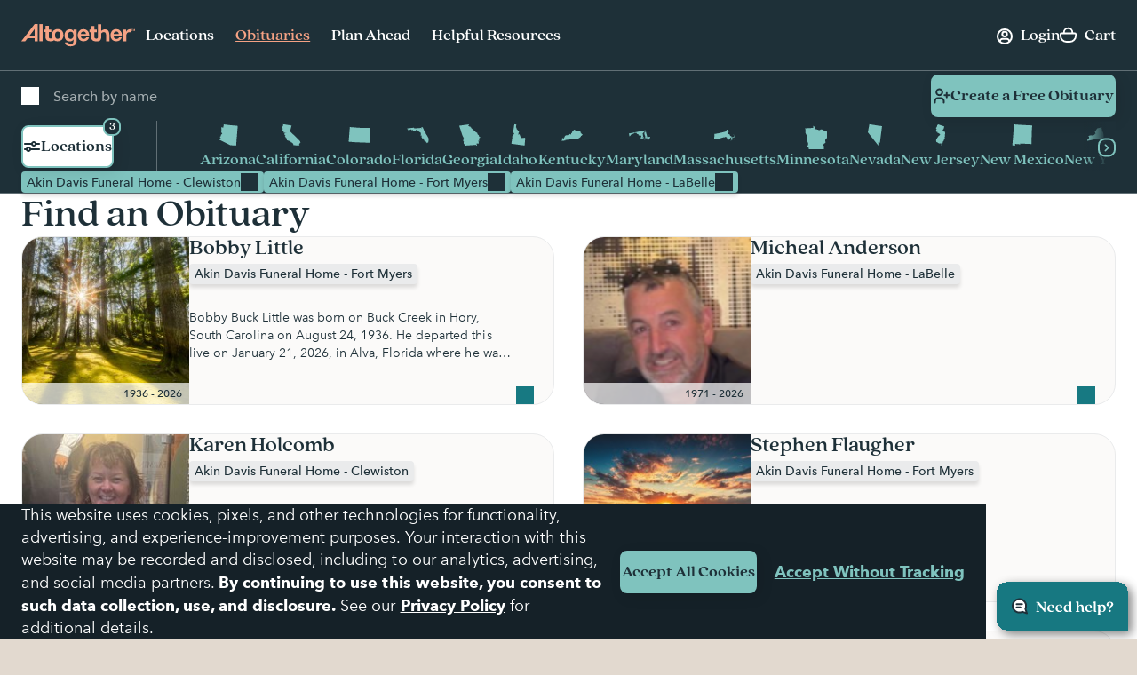

--- FILE ---
content_type: text/html; charset=utf-8
request_url: https://www.google.com/recaptcha/api2/anchor?ar=1&k=6LehRy4pAAAAAAfiQZpSFwEE85TC7rOBS8KZZI_j&co=aHR0cHM6Ly93d3cuYWx0b2dldGhlcmZ1bmVyYWwuY29tOjQ0Mw..&hl=en&v=PoyoqOPhxBO7pBk68S4YbpHZ&size=invisible&anchor-ms=20000&execute-ms=30000&cb=xj55eizcjqrd
body_size: 48488
content:
<!DOCTYPE HTML><html dir="ltr" lang="en"><head><meta http-equiv="Content-Type" content="text/html; charset=UTF-8">
<meta http-equiv="X-UA-Compatible" content="IE=edge">
<title>reCAPTCHA</title>
<style type="text/css">
/* cyrillic-ext */
@font-face {
  font-family: 'Roboto';
  font-style: normal;
  font-weight: 400;
  font-stretch: 100%;
  src: url(//fonts.gstatic.com/s/roboto/v48/KFO7CnqEu92Fr1ME7kSn66aGLdTylUAMa3GUBHMdazTgWw.woff2) format('woff2');
  unicode-range: U+0460-052F, U+1C80-1C8A, U+20B4, U+2DE0-2DFF, U+A640-A69F, U+FE2E-FE2F;
}
/* cyrillic */
@font-face {
  font-family: 'Roboto';
  font-style: normal;
  font-weight: 400;
  font-stretch: 100%;
  src: url(//fonts.gstatic.com/s/roboto/v48/KFO7CnqEu92Fr1ME7kSn66aGLdTylUAMa3iUBHMdazTgWw.woff2) format('woff2');
  unicode-range: U+0301, U+0400-045F, U+0490-0491, U+04B0-04B1, U+2116;
}
/* greek-ext */
@font-face {
  font-family: 'Roboto';
  font-style: normal;
  font-weight: 400;
  font-stretch: 100%;
  src: url(//fonts.gstatic.com/s/roboto/v48/KFO7CnqEu92Fr1ME7kSn66aGLdTylUAMa3CUBHMdazTgWw.woff2) format('woff2');
  unicode-range: U+1F00-1FFF;
}
/* greek */
@font-face {
  font-family: 'Roboto';
  font-style: normal;
  font-weight: 400;
  font-stretch: 100%;
  src: url(//fonts.gstatic.com/s/roboto/v48/KFO7CnqEu92Fr1ME7kSn66aGLdTylUAMa3-UBHMdazTgWw.woff2) format('woff2');
  unicode-range: U+0370-0377, U+037A-037F, U+0384-038A, U+038C, U+038E-03A1, U+03A3-03FF;
}
/* math */
@font-face {
  font-family: 'Roboto';
  font-style: normal;
  font-weight: 400;
  font-stretch: 100%;
  src: url(//fonts.gstatic.com/s/roboto/v48/KFO7CnqEu92Fr1ME7kSn66aGLdTylUAMawCUBHMdazTgWw.woff2) format('woff2');
  unicode-range: U+0302-0303, U+0305, U+0307-0308, U+0310, U+0312, U+0315, U+031A, U+0326-0327, U+032C, U+032F-0330, U+0332-0333, U+0338, U+033A, U+0346, U+034D, U+0391-03A1, U+03A3-03A9, U+03B1-03C9, U+03D1, U+03D5-03D6, U+03F0-03F1, U+03F4-03F5, U+2016-2017, U+2034-2038, U+203C, U+2040, U+2043, U+2047, U+2050, U+2057, U+205F, U+2070-2071, U+2074-208E, U+2090-209C, U+20D0-20DC, U+20E1, U+20E5-20EF, U+2100-2112, U+2114-2115, U+2117-2121, U+2123-214F, U+2190, U+2192, U+2194-21AE, U+21B0-21E5, U+21F1-21F2, U+21F4-2211, U+2213-2214, U+2216-22FF, U+2308-230B, U+2310, U+2319, U+231C-2321, U+2336-237A, U+237C, U+2395, U+239B-23B7, U+23D0, U+23DC-23E1, U+2474-2475, U+25AF, U+25B3, U+25B7, U+25BD, U+25C1, U+25CA, U+25CC, U+25FB, U+266D-266F, U+27C0-27FF, U+2900-2AFF, U+2B0E-2B11, U+2B30-2B4C, U+2BFE, U+3030, U+FF5B, U+FF5D, U+1D400-1D7FF, U+1EE00-1EEFF;
}
/* symbols */
@font-face {
  font-family: 'Roboto';
  font-style: normal;
  font-weight: 400;
  font-stretch: 100%;
  src: url(//fonts.gstatic.com/s/roboto/v48/KFO7CnqEu92Fr1ME7kSn66aGLdTylUAMaxKUBHMdazTgWw.woff2) format('woff2');
  unicode-range: U+0001-000C, U+000E-001F, U+007F-009F, U+20DD-20E0, U+20E2-20E4, U+2150-218F, U+2190, U+2192, U+2194-2199, U+21AF, U+21E6-21F0, U+21F3, U+2218-2219, U+2299, U+22C4-22C6, U+2300-243F, U+2440-244A, U+2460-24FF, U+25A0-27BF, U+2800-28FF, U+2921-2922, U+2981, U+29BF, U+29EB, U+2B00-2BFF, U+4DC0-4DFF, U+FFF9-FFFB, U+10140-1018E, U+10190-1019C, U+101A0, U+101D0-101FD, U+102E0-102FB, U+10E60-10E7E, U+1D2C0-1D2D3, U+1D2E0-1D37F, U+1F000-1F0FF, U+1F100-1F1AD, U+1F1E6-1F1FF, U+1F30D-1F30F, U+1F315, U+1F31C, U+1F31E, U+1F320-1F32C, U+1F336, U+1F378, U+1F37D, U+1F382, U+1F393-1F39F, U+1F3A7-1F3A8, U+1F3AC-1F3AF, U+1F3C2, U+1F3C4-1F3C6, U+1F3CA-1F3CE, U+1F3D4-1F3E0, U+1F3ED, U+1F3F1-1F3F3, U+1F3F5-1F3F7, U+1F408, U+1F415, U+1F41F, U+1F426, U+1F43F, U+1F441-1F442, U+1F444, U+1F446-1F449, U+1F44C-1F44E, U+1F453, U+1F46A, U+1F47D, U+1F4A3, U+1F4B0, U+1F4B3, U+1F4B9, U+1F4BB, U+1F4BF, U+1F4C8-1F4CB, U+1F4D6, U+1F4DA, U+1F4DF, U+1F4E3-1F4E6, U+1F4EA-1F4ED, U+1F4F7, U+1F4F9-1F4FB, U+1F4FD-1F4FE, U+1F503, U+1F507-1F50B, U+1F50D, U+1F512-1F513, U+1F53E-1F54A, U+1F54F-1F5FA, U+1F610, U+1F650-1F67F, U+1F687, U+1F68D, U+1F691, U+1F694, U+1F698, U+1F6AD, U+1F6B2, U+1F6B9-1F6BA, U+1F6BC, U+1F6C6-1F6CF, U+1F6D3-1F6D7, U+1F6E0-1F6EA, U+1F6F0-1F6F3, U+1F6F7-1F6FC, U+1F700-1F7FF, U+1F800-1F80B, U+1F810-1F847, U+1F850-1F859, U+1F860-1F887, U+1F890-1F8AD, U+1F8B0-1F8BB, U+1F8C0-1F8C1, U+1F900-1F90B, U+1F93B, U+1F946, U+1F984, U+1F996, U+1F9E9, U+1FA00-1FA6F, U+1FA70-1FA7C, U+1FA80-1FA89, U+1FA8F-1FAC6, U+1FACE-1FADC, U+1FADF-1FAE9, U+1FAF0-1FAF8, U+1FB00-1FBFF;
}
/* vietnamese */
@font-face {
  font-family: 'Roboto';
  font-style: normal;
  font-weight: 400;
  font-stretch: 100%;
  src: url(//fonts.gstatic.com/s/roboto/v48/KFO7CnqEu92Fr1ME7kSn66aGLdTylUAMa3OUBHMdazTgWw.woff2) format('woff2');
  unicode-range: U+0102-0103, U+0110-0111, U+0128-0129, U+0168-0169, U+01A0-01A1, U+01AF-01B0, U+0300-0301, U+0303-0304, U+0308-0309, U+0323, U+0329, U+1EA0-1EF9, U+20AB;
}
/* latin-ext */
@font-face {
  font-family: 'Roboto';
  font-style: normal;
  font-weight: 400;
  font-stretch: 100%;
  src: url(//fonts.gstatic.com/s/roboto/v48/KFO7CnqEu92Fr1ME7kSn66aGLdTylUAMa3KUBHMdazTgWw.woff2) format('woff2');
  unicode-range: U+0100-02BA, U+02BD-02C5, U+02C7-02CC, U+02CE-02D7, U+02DD-02FF, U+0304, U+0308, U+0329, U+1D00-1DBF, U+1E00-1E9F, U+1EF2-1EFF, U+2020, U+20A0-20AB, U+20AD-20C0, U+2113, U+2C60-2C7F, U+A720-A7FF;
}
/* latin */
@font-face {
  font-family: 'Roboto';
  font-style: normal;
  font-weight: 400;
  font-stretch: 100%;
  src: url(//fonts.gstatic.com/s/roboto/v48/KFO7CnqEu92Fr1ME7kSn66aGLdTylUAMa3yUBHMdazQ.woff2) format('woff2');
  unicode-range: U+0000-00FF, U+0131, U+0152-0153, U+02BB-02BC, U+02C6, U+02DA, U+02DC, U+0304, U+0308, U+0329, U+2000-206F, U+20AC, U+2122, U+2191, U+2193, U+2212, U+2215, U+FEFF, U+FFFD;
}
/* cyrillic-ext */
@font-face {
  font-family: 'Roboto';
  font-style: normal;
  font-weight: 500;
  font-stretch: 100%;
  src: url(//fonts.gstatic.com/s/roboto/v48/KFO7CnqEu92Fr1ME7kSn66aGLdTylUAMa3GUBHMdazTgWw.woff2) format('woff2');
  unicode-range: U+0460-052F, U+1C80-1C8A, U+20B4, U+2DE0-2DFF, U+A640-A69F, U+FE2E-FE2F;
}
/* cyrillic */
@font-face {
  font-family: 'Roboto';
  font-style: normal;
  font-weight: 500;
  font-stretch: 100%;
  src: url(//fonts.gstatic.com/s/roboto/v48/KFO7CnqEu92Fr1ME7kSn66aGLdTylUAMa3iUBHMdazTgWw.woff2) format('woff2');
  unicode-range: U+0301, U+0400-045F, U+0490-0491, U+04B0-04B1, U+2116;
}
/* greek-ext */
@font-face {
  font-family: 'Roboto';
  font-style: normal;
  font-weight: 500;
  font-stretch: 100%;
  src: url(//fonts.gstatic.com/s/roboto/v48/KFO7CnqEu92Fr1ME7kSn66aGLdTylUAMa3CUBHMdazTgWw.woff2) format('woff2');
  unicode-range: U+1F00-1FFF;
}
/* greek */
@font-face {
  font-family: 'Roboto';
  font-style: normal;
  font-weight: 500;
  font-stretch: 100%;
  src: url(//fonts.gstatic.com/s/roboto/v48/KFO7CnqEu92Fr1ME7kSn66aGLdTylUAMa3-UBHMdazTgWw.woff2) format('woff2');
  unicode-range: U+0370-0377, U+037A-037F, U+0384-038A, U+038C, U+038E-03A1, U+03A3-03FF;
}
/* math */
@font-face {
  font-family: 'Roboto';
  font-style: normal;
  font-weight: 500;
  font-stretch: 100%;
  src: url(//fonts.gstatic.com/s/roboto/v48/KFO7CnqEu92Fr1ME7kSn66aGLdTylUAMawCUBHMdazTgWw.woff2) format('woff2');
  unicode-range: U+0302-0303, U+0305, U+0307-0308, U+0310, U+0312, U+0315, U+031A, U+0326-0327, U+032C, U+032F-0330, U+0332-0333, U+0338, U+033A, U+0346, U+034D, U+0391-03A1, U+03A3-03A9, U+03B1-03C9, U+03D1, U+03D5-03D6, U+03F0-03F1, U+03F4-03F5, U+2016-2017, U+2034-2038, U+203C, U+2040, U+2043, U+2047, U+2050, U+2057, U+205F, U+2070-2071, U+2074-208E, U+2090-209C, U+20D0-20DC, U+20E1, U+20E5-20EF, U+2100-2112, U+2114-2115, U+2117-2121, U+2123-214F, U+2190, U+2192, U+2194-21AE, U+21B0-21E5, U+21F1-21F2, U+21F4-2211, U+2213-2214, U+2216-22FF, U+2308-230B, U+2310, U+2319, U+231C-2321, U+2336-237A, U+237C, U+2395, U+239B-23B7, U+23D0, U+23DC-23E1, U+2474-2475, U+25AF, U+25B3, U+25B7, U+25BD, U+25C1, U+25CA, U+25CC, U+25FB, U+266D-266F, U+27C0-27FF, U+2900-2AFF, U+2B0E-2B11, U+2B30-2B4C, U+2BFE, U+3030, U+FF5B, U+FF5D, U+1D400-1D7FF, U+1EE00-1EEFF;
}
/* symbols */
@font-face {
  font-family: 'Roboto';
  font-style: normal;
  font-weight: 500;
  font-stretch: 100%;
  src: url(//fonts.gstatic.com/s/roboto/v48/KFO7CnqEu92Fr1ME7kSn66aGLdTylUAMaxKUBHMdazTgWw.woff2) format('woff2');
  unicode-range: U+0001-000C, U+000E-001F, U+007F-009F, U+20DD-20E0, U+20E2-20E4, U+2150-218F, U+2190, U+2192, U+2194-2199, U+21AF, U+21E6-21F0, U+21F3, U+2218-2219, U+2299, U+22C4-22C6, U+2300-243F, U+2440-244A, U+2460-24FF, U+25A0-27BF, U+2800-28FF, U+2921-2922, U+2981, U+29BF, U+29EB, U+2B00-2BFF, U+4DC0-4DFF, U+FFF9-FFFB, U+10140-1018E, U+10190-1019C, U+101A0, U+101D0-101FD, U+102E0-102FB, U+10E60-10E7E, U+1D2C0-1D2D3, U+1D2E0-1D37F, U+1F000-1F0FF, U+1F100-1F1AD, U+1F1E6-1F1FF, U+1F30D-1F30F, U+1F315, U+1F31C, U+1F31E, U+1F320-1F32C, U+1F336, U+1F378, U+1F37D, U+1F382, U+1F393-1F39F, U+1F3A7-1F3A8, U+1F3AC-1F3AF, U+1F3C2, U+1F3C4-1F3C6, U+1F3CA-1F3CE, U+1F3D4-1F3E0, U+1F3ED, U+1F3F1-1F3F3, U+1F3F5-1F3F7, U+1F408, U+1F415, U+1F41F, U+1F426, U+1F43F, U+1F441-1F442, U+1F444, U+1F446-1F449, U+1F44C-1F44E, U+1F453, U+1F46A, U+1F47D, U+1F4A3, U+1F4B0, U+1F4B3, U+1F4B9, U+1F4BB, U+1F4BF, U+1F4C8-1F4CB, U+1F4D6, U+1F4DA, U+1F4DF, U+1F4E3-1F4E6, U+1F4EA-1F4ED, U+1F4F7, U+1F4F9-1F4FB, U+1F4FD-1F4FE, U+1F503, U+1F507-1F50B, U+1F50D, U+1F512-1F513, U+1F53E-1F54A, U+1F54F-1F5FA, U+1F610, U+1F650-1F67F, U+1F687, U+1F68D, U+1F691, U+1F694, U+1F698, U+1F6AD, U+1F6B2, U+1F6B9-1F6BA, U+1F6BC, U+1F6C6-1F6CF, U+1F6D3-1F6D7, U+1F6E0-1F6EA, U+1F6F0-1F6F3, U+1F6F7-1F6FC, U+1F700-1F7FF, U+1F800-1F80B, U+1F810-1F847, U+1F850-1F859, U+1F860-1F887, U+1F890-1F8AD, U+1F8B0-1F8BB, U+1F8C0-1F8C1, U+1F900-1F90B, U+1F93B, U+1F946, U+1F984, U+1F996, U+1F9E9, U+1FA00-1FA6F, U+1FA70-1FA7C, U+1FA80-1FA89, U+1FA8F-1FAC6, U+1FACE-1FADC, U+1FADF-1FAE9, U+1FAF0-1FAF8, U+1FB00-1FBFF;
}
/* vietnamese */
@font-face {
  font-family: 'Roboto';
  font-style: normal;
  font-weight: 500;
  font-stretch: 100%;
  src: url(//fonts.gstatic.com/s/roboto/v48/KFO7CnqEu92Fr1ME7kSn66aGLdTylUAMa3OUBHMdazTgWw.woff2) format('woff2');
  unicode-range: U+0102-0103, U+0110-0111, U+0128-0129, U+0168-0169, U+01A0-01A1, U+01AF-01B0, U+0300-0301, U+0303-0304, U+0308-0309, U+0323, U+0329, U+1EA0-1EF9, U+20AB;
}
/* latin-ext */
@font-face {
  font-family: 'Roboto';
  font-style: normal;
  font-weight: 500;
  font-stretch: 100%;
  src: url(//fonts.gstatic.com/s/roboto/v48/KFO7CnqEu92Fr1ME7kSn66aGLdTylUAMa3KUBHMdazTgWw.woff2) format('woff2');
  unicode-range: U+0100-02BA, U+02BD-02C5, U+02C7-02CC, U+02CE-02D7, U+02DD-02FF, U+0304, U+0308, U+0329, U+1D00-1DBF, U+1E00-1E9F, U+1EF2-1EFF, U+2020, U+20A0-20AB, U+20AD-20C0, U+2113, U+2C60-2C7F, U+A720-A7FF;
}
/* latin */
@font-face {
  font-family: 'Roboto';
  font-style: normal;
  font-weight: 500;
  font-stretch: 100%;
  src: url(//fonts.gstatic.com/s/roboto/v48/KFO7CnqEu92Fr1ME7kSn66aGLdTylUAMa3yUBHMdazQ.woff2) format('woff2');
  unicode-range: U+0000-00FF, U+0131, U+0152-0153, U+02BB-02BC, U+02C6, U+02DA, U+02DC, U+0304, U+0308, U+0329, U+2000-206F, U+20AC, U+2122, U+2191, U+2193, U+2212, U+2215, U+FEFF, U+FFFD;
}
/* cyrillic-ext */
@font-face {
  font-family: 'Roboto';
  font-style: normal;
  font-weight: 900;
  font-stretch: 100%;
  src: url(//fonts.gstatic.com/s/roboto/v48/KFO7CnqEu92Fr1ME7kSn66aGLdTylUAMa3GUBHMdazTgWw.woff2) format('woff2');
  unicode-range: U+0460-052F, U+1C80-1C8A, U+20B4, U+2DE0-2DFF, U+A640-A69F, U+FE2E-FE2F;
}
/* cyrillic */
@font-face {
  font-family: 'Roboto';
  font-style: normal;
  font-weight: 900;
  font-stretch: 100%;
  src: url(//fonts.gstatic.com/s/roboto/v48/KFO7CnqEu92Fr1ME7kSn66aGLdTylUAMa3iUBHMdazTgWw.woff2) format('woff2');
  unicode-range: U+0301, U+0400-045F, U+0490-0491, U+04B0-04B1, U+2116;
}
/* greek-ext */
@font-face {
  font-family: 'Roboto';
  font-style: normal;
  font-weight: 900;
  font-stretch: 100%;
  src: url(//fonts.gstatic.com/s/roboto/v48/KFO7CnqEu92Fr1ME7kSn66aGLdTylUAMa3CUBHMdazTgWw.woff2) format('woff2');
  unicode-range: U+1F00-1FFF;
}
/* greek */
@font-face {
  font-family: 'Roboto';
  font-style: normal;
  font-weight: 900;
  font-stretch: 100%;
  src: url(//fonts.gstatic.com/s/roboto/v48/KFO7CnqEu92Fr1ME7kSn66aGLdTylUAMa3-UBHMdazTgWw.woff2) format('woff2');
  unicode-range: U+0370-0377, U+037A-037F, U+0384-038A, U+038C, U+038E-03A1, U+03A3-03FF;
}
/* math */
@font-face {
  font-family: 'Roboto';
  font-style: normal;
  font-weight: 900;
  font-stretch: 100%;
  src: url(//fonts.gstatic.com/s/roboto/v48/KFO7CnqEu92Fr1ME7kSn66aGLdTylUAMawCUBHMdazTgWw.woff2) format('woff2');
  unicode-range: U+0302-0303, U+0305, U+0307-0308, U+0310, U+0312, U+0315, U+031A, U+0326-0327, U+032C, U+032F-0330, U+0332-0333, U+0338, U+033A, U+0346, U+034D, U+0391-03A1, U+03A3-03A9, U+03B1-03C9, U+03D1, U+03D5-03D6, U+03F0-03F1, U+03F4-03F5, U+2016-2017, U+2034-2038, U+203C, U+2040, U+2043, U+2047, U+2050, U+2057, U+205F, U+2070-2071, U+2074-208E, U+2090-209C, U+20D0-20DC, U+20E1, U+20E5-20EF, U+2100-2112, U+2114-2115, U+2117-2121, U+2123-214F, U+2190, U+2192, U+2194-21AE, U+21B0-21E5, U+21F1-21F2, U+21F4-2211, U+2213-2214, U+2216-22FF, U+2308-230B, U+2310, U+2319, U+231C-2321, U+2336-237A, U+237C, U+2395, U+239B-23B7, U+23D0, U+23DC-23E1, U+2474-2475, U+25AF, U+25B3, U+25B7, U+25BD, U+25C1, U+25CA, U+25CC, U+25FB, U+266D-266F, U+27C0-27FF, U+2900-2AFF, U+2B0E-2B11, U+2B30-2B4C, U+2BFE, U+3030, U+FF5B, U+FF5D, U+1D400-1D7FF, U+1EE00-1EEFF;
}
/* symbols */
@font-face {
  font-family: 'Roboto';
  font-style: normal;
  font-weight: 900;
  font-stretch: 100%;
  src: url(//fonts.gstatic.com/s/roboto/v48/KFO7CnqEu92Fr1ME7kSn66aGLdTylUAMaxKUBHMdazTgWw.woff2) format('woff2');
  unicode-range: U+0001-000C, U+000E-001F, U+007F-009F, U+20DD-20E0, U+20E2-20E4, U+2150-218F, U+2190, U+2192, U+2194-2199, U+21AF, U+21E6-21F0, U+21F3, U+2218-2219, U+2299, U+22C4-22C6, U+2300-243F, U+2440-244A, U+2460-24FF, U+25A0-27BF, U+2800-28FF, U+2921-2922, U+2981, U+29BF, U+29EB, U+2B00-2BFF, U+4DC0-4DFF, U+FFF9-FFFB, U+10140-1018E, U+10190-1019C, U+101A0, U+101D0-101FD, U+102E0-102FB, U+10E60-10E7E, U+1D2C0-1D2D3, U+1D2E0-1D37F, U+1F000-1F0FF, U+1F100-1F1AD, U+1F1E6-1F1FF, U+1F30D-1F30F, U+1F315, U+1F31C, U+1F31E, U+1F320-1F32C, U+1F336, U+1F378, U+1F37D, U+1F382, U+1F393-1F39F, U+1F3A7-1F3A8, U+1F3AC-1F3AF, U+1F3C2, U+1F3C4-1F3C6, U+1F3CA-1F3CE, U+1F3D4-1F3E0, U+1F3ED, U+1F3F1-1F3F3, U+1F3F5-1F3F7, U+1F408, U+1F415, U+1F41F, U+1F426, U+1F43F, U+1F441-1F442, U+1F444, U+1F446-1F449, U+1F44C-1F44E, U+1F453, U+1F46A, U+1F47D, U+1F4A3, U+1F4B0, U+1F4B3, U+1F4B9, U+1F4BB, U+1F4BF, U+1F4C8-1F4CB, U+1F4D6, U+1F4DA, U+1F4DF, U+1F4E3-1F4E6, U+1F4EA-1F4ED, U+1F4F7, U+1F4F9-1F4FB, U+1F4FD-1F4FE, U+1F503, U+1F507-1F50B, U+1F50D, U+1F512-1F513, U+1F53E-1F54A, U+1F54F-1F5FA, U+1F610, U+1F650-1F67F, U+1F687, U+1F68D, U+1F691, U+1F694, U+1F698, U+1F6AD, U+1F6B2, U+1F6B9-1F6BA, U+1F6BC, U+1F6C6-1F6CF, U+1F6D3-1F6D7, U+1F6E0-1F6EA, U+1F6F0-1F6F3, U+1F6F7-1F6FC, U+1F700-1F7FF, U+1F800-1F80B, U+1F810-1F847, U+1F850-1F859, U+1F860-1F887, U+1F890-1F8AD, U+1F8B0-1F8BB, U+1F8C0-1F8C1, U+1F900-1F90B, U+1F93B, U+1F946, U+1F984, U+1F996, U+1F9E9, U+1FA00-1FA6F, U+1FA70-1FA7C, U+1FA80-1FA89, U+1FA8F-1FAC6, U+1FACE-1FADC, U+1FADF-1FAE9, U+1FAF0-1FAF8, U+1FB00-1FBFF;
}
/* vietnamese */
@font-face {
  font-family: 'Roboto';
  font-style: normal;
  font-weight: 900;
  font-stretch: 100%;
  src: url(//fonts.gstatic.com/s/roboto/v48/KFO7CnqEu92Fr1ME7kSn66aGLdTylUAMa3OUBHMdazTgWw.woff2) format('woff2');
  unicode-range: U+0102-0103, U+0110-0111, U+0128-0129, U+0168-0169, U+01A0-01A1, U+01AF-01B0, U+0300-0301, U+0303-0304, U+0308-0309, U+0323, U+0329, U+1EA0-1EF9, U+20AB;
}
/* latin-ext */
@font-face {
  font-family: 'Roboto';
  font-style: normal;
  font-weight: 900;
  font-stretch: 100%;
  src: url(//fonts.gstatic.com/s/roboto/v48/KFO7CnqEu92Fr1ME7kSn66aGLdTylUAMa3KUBHMdazTgWw.woff2) format('woff2');
  unicode-range: U+0100-02BA, U+02BD-02C5, U+02C7-02CC, U+02CE-02D7, U+02DD-02FF, U+0304, U+0308, U+0329, U+1D00-1DBF, U+1E00-1E9F, U+1EF2-1EFF, U+2020, U+20A0-20AB, U+20AD-20C0, U+2113, U+2C60-2C7F, U+A720-A7FF;
}
/* latin */
@font-face {
  font-family: 'Roboto';
  font-style: normal;
  font-weight: 900;
  font-stretch: 100%;
  src: url(//fonts.gstatic.com/s/roboto/v48/KFO7CnqEu92Fr1ME7kSn66aGLdTylUAMa3yUBHMdazQ.woff2) format('woff2');
  unicode-range: U+0000-00FF, U+0131, U+0152-0153, U+02BB-02BC, U+02C6, U+02DA, U+02DC, U+0304, U+0308, U+0329, U+2000-206F, U+20AC, U+2122, U+2191, U+2193, U+2212, U+2215, U+FEFF, U+FFFD;
}

</style>
<link rel="stylesheet" type="text/css" href="https://www.gstatic.com/recaptcha/releases/PoyoqOPhxBO7pBk68S4YbpHZ/styles__ltr.css">
<script nonce="wmdWbsKs7tBZpiv9RtSgUg" type="text/javascript">window['__recaptcha_api'] = 'https://www.google.com/recaptcha/api2/';</script>
<script type="text/javascript" src="https://www.gstatic.com/recaptcha/releases/PoyoqOPhxBO7pBk68S4YbpHZ/recaptcha__en.js" nonce="wmdWbsKs7tBZpiv9RtSgUg">
      
    </script></head>
<body><div id="rc-anchor-alert" class="rc-anchor-alert"></div>
<input type="hidden" id="recaptcha-token" value="[base64]">
<script type="text/javascript" nonce="wmdWbsKs7tBZpiv9RtSgUg">
      recaptcha.anchor.Main.init("[\x22ainput\x22,[\x22bgdata\x22,\x22\x22,\[base64]/[base64]/[base64]/bmV3IHJbeF0oY1swXSk6RT09Mj9uZXcgclt4XShjWzBdLGNbMV0pOkU9PTM/bmV3IHJbeF0oY1swXSxjWzFdLGNbMl0pOkU9PTQ/[base64]/[base64]/[base64]/[base64]/[base64]/[base64]/[base64]/[base64]\x22,\[base64]\\u003d\\u003d\x22,\x22QTLCnwTCicK1WVIKw6ZJwqp/CcOWJHVGw4HDm8Kmw4osw5vDsVXDvsOjGgQlWzgDw4ozVsKpw7rDmiYpw6DCqwEwZjPDlsOvw7TCrMOVwpYOwqHDsSlPwojCrcOoCMKvwr8TwoDDjiHDt8OWNi9/BsKFwpYWVmMjw6QcNWkODsOuI8ORw4HDk8OjCgwzGA0pKsKhw7lewqBDHivCnzAqw5nDuUgww7oXw47CslwUWWvCmMOQw41EL8O4wr7Dg2jDhMObwo/[base64]/DnyA8U8KYM2bClGxsDwUiwoh6T2YYTcKcEU1ZQWBOYG1hcho/J8OPAgVowpfDvlrDiMKTw68Aw7bDugPDqHBLZsKew6zCs1wVNcKELmfCqMO/[base64]/[base64]/[base64]/P8KNw4TCvTLDlMOBw6sqD8OFF3vDlGx7woAjY8OFKAJudMKJw7RcTX7CpGnDkF/Ctg7Ci2x5wqYTw5nCniLCjgIhwrFtwp/CnRfDvMO1dgfCgU/CscOUwqbDosK6AWDDqMKJw4Etw5jDh8KJw4vCrBhpLncsw7BPw6wOIh7CqjkOw6vCt8KvEDceJsKZwrzCjCE0wrghRsOqwoswQXTCt37DhcOAVsKDUEAXJ8KwwqAow5jCugZ1EXEaAX96wqrDqU5iw6UzwqFneFnCtMO3wo/CtyA0SsK3N8KDwoApe1VFwrJTNcK4YMO3SXRVMxXDk8KzwrvCtcKfeMOcw4nCqDRnwp3DuMKLYMK0wpxtwpvDoy4FwpDCrcONDcOhFMOPwpzCl8OaFsKxwpUHwrfCtMOUQQVFwq/[base64]/wprCqX/[base64]/[base64]/CrUNSd8KPw5ovM2/CqDQXUsOIw5zDuEwiwofDt8KMNj/CrV/CtMKDVcOJPEbCmcKXQAEiHDILXHECwovCqjfDnxRNwqXDsQ7DmhchGsKUwqDCh3fDomRQw5fDucOyYQnCscKmIMOzeFdnMA/DqlNewq85wpDDoy/DiQcowrnDvcKMYsOaM8Kuw4TDucKFw6A0KsOSLMK1AEjCtELDqGstFgvCgsOmw4cMdHE4w43CundyU33CnHMxAcK3cHtxw7HCojHCs3cdw4JPw65IDQ7Ci8KVPF1WEH8NwqHDoRFWw4zDpsOjfA/CmcKgw4nDlHXDsmnCtsKawprDg8ONw5w8a8KiwrfCvUTCoHvCjX/[base64]/Dk8OJw5IDw6l0IGHCs8OLdcOPwrgtJ8Kvw6dzbi7DosOIfsO4XsK3fRXChVDCgBvDqUDCtMK9J8OiLcOMCAHDuznCuhXDj8OcwrbCl8KTw6YuesOiw6wZPQHDqVHCtWvClWXDnQs3L2bDjsOXw7/CvcKSwofCu2VfYEnCpFJWesK4w47Cj8Kuw5jCowDDtAkBVUxWKGg4R1fDgxHCjMKHwoDDl8KfBsOMw6jDgsO+Y3/DsmrDkmzDucOMPsOdwqTDucK/w7LDgMOiACdvwp5Pw5/DvVt/wrTCq8OPwpA+w6kUw4DCvMOHfXrCrHzDn8KEwrFsw49LfMKBw5XDjEnDlcOYwqPDvcOEdzLDi8O4w4bDiifCkMKQcUDCrnhcw6/CoMKJw4YhWMOdwrbCqDhFw7Vgw7LCmMOCYcO9KC/Cr8OfeH3DqkQUwp3CkUQVwrBLw7UoYVXDrmpiw6ZUwqYVwoonwph6wq1JDVTDkxLCmcKCw6PCsMKCw54cw6VPwqISwovCncOYHxxPw6tswpouw7XDkTLDl8ONdcKnKlnCtV5EXcOpZFh+fsKNwpjCpx/[base64]/JsKsYMKRwoJDZ8OpbMOIAcOcMMOWcMOPwobCvh5Nwr5xL8KdcHIJHMKLwp3DhAvCuDRlw73CsWPCusKfworDlzXCtsONw5/DpsKMbMKESSvCocONDsKCABJ4e2xrdgfCuEp4w5DColzDiW/CuMOPB8O6ckRfCG7DiMORwo8iBHrCssO6wrDDhMKrw68JCcKfwoxlZsKmEsO8VsOnw6PDtsKVAHrCrSZ/E1gpw4Mga8OtXA13UcOqwoHCo8OQwoR9GMOOw7vDtzMBwrHDu8Okw7jDicKHwrcww57CtFbDpynDq8OJwpjCvsK6w4rCncO5w5PDiMKZXWVSB8OLw6cfwo4SR3LCv1nCvsKHwqTDusOiGsKnwrXDmcO3BEorYykKdsKmCcOiw6jDg2/CigRQwqPCtcKHw4/DphvDtUTDmwHCrXvCqnk7w6IKwosNw5drwrDDshk3w4J8w7vCosOzLMK+wocNQMOyw7bDs23DmEJTbg9jF8OYOEbCi8KCw51Yay/ClsKWcMObCihaw5dzQEViFDgXwrVnVU4lw54yw7cBW8ONw7E0Y8OKwpvCjklmV8KRw7/CrsO5UMOBW8OWTmnDqMKkwq8Mw4RgwqJiZsOhw597wpbCuMKdFcKsNkTCpcOswq/DhsKadMOiBMOYw7sKwp0AfBg2wpHCl8OuwpDChjHCnMOiw7Jaw4TDinfCjjJgIcOVwofDvRN1DUHCslJuGMKfZMKKVsKdU3bDlB0Uwo3Cr8OyMxfCl0IPUsOXNcKHwpkVZW3Dni4XwrbDnDUHwq/DpBZEVcKzG8OKJlHCj8OMwp3DryDDuXMMC8Ouw63DosOyDmrCgcKRPMOEwrQhfX/DpF8iworDgUoQw4BHwoBawqzClcK1w7rCqAIBw5PDhj0zRsKlHFZnc8OzAWNdwq0mw5Y5KQ/[base64]/DpWgwwrnCq3psw4sBEcKTV8O0dcKSWcOdKcKQeHxuw7Uuw67DlSh6DzIUw6fCrsK3EWhVwpnDmjcww7MTw4XCixDCvD/CiDfDh8O1acKcw718wq8zw7YWBMO3wqvCoVUZbMObQz7Dg1XDv8O3cATDjxxASGVmQ8KScBoLwpUKw6DDqXUQw7bDv8KYwpnClyk6VcKfwpLDjMOwwpJqwrwjIEQpdx7CllrDoi/[base64]/A1LCilV/BXszGMKvwrPCjMKnwp7CphkkA8KRfV7CmWckwotNwpvCgsKjLwpzMsKKYcOzfxnDjBvDmMObFFJZY2AVwovDrULDjmPCpx3DvsObHMK9EsOCwrbCqcOrVgNswo7CtcOJMn5cw4PDjsOGwq/DmcOUW8K6Vkl+w58uwrcTwofDv8O1woYpKS/CucKqw4N/Ywsdwp4/[base64]/[base64]/w4sYwrtnwrDCgWpUwpXCkxnDoMKOwopKMT9Rw6gtwqDDr8OxZB7DuzvCr8KtScOsUWV4woLDkhjChwgvWcOCw6B8WMOYS1NqwqkIZ8KgUsKrZsO/JUY5wqQKwqPDscO0wpTDi8O/wrBqwq7Dg8K9GsOZSMOzC0bDoUXDoH3DiW0zwqnDkcKMw4wAwrfChcK9L8OTwq5zw6/ClcOmw53DlcKAwqLDiH/CvATDv3FiAMK8V8KHVil3w5Ziwrh6w7zDvsOSGD/DkkdhScKHRRnClBUwL8KbwqXCosOZw4PCocOnJh7Dv8Kdw4Nbw4XDq2/Ct2wdwp/Ci1QcwpbDn8K6cMKpw4nDicKQM2kcwr/CgxMacsOFw44KSsOpwo4WH1NZHMOna8OuYmTDsiR3wqdbwpzCpMKLwqFcTcKhw5nDkMOkwobDtS3Dpktqw4jCscKgwqXCm8O6WsK+w54jXVoSasOEwrnDpgccHQ/CqcOWblphwpbDiT5BwrRCZ8KjH8KWZcOQbScKLMOHw4DCvUAbw5EPLMKPw6wSb3rDlMO5wprCjcOSY8OjXlHDnCJXwowSw7RhAUzCucKVC8Oqw6EIW8K1XhLCssKhwqjCig15w5FndcOKwqwDasOtcERAw4gewrHCtMOqwoxmwq8Qw4U0eXXDosKswr/CtcOMwq0mC8OLw77DqVIpwqPDucOvwpzDp1YPVMKHwpUUBThXDMOHw57DkcKVw64ZYwRNw6ACw6XCkxvCgzVyXcOrw7XCnSbCnMKOI8OSSMOzwqdgwptNOz0sw7DCgGXCssO8LMO7w4x9w7t7SMOUwoRQwqPDjgJcMUUKYlMbw4tzYMKgwpZww7fDvMO/w5szw4bDsnjCpsObwqTDiDTDjRgYw7szDGDDr0VEw4TDqUzCoijCvMObwrrCu8K5IsK8wrhrwrY8KntYZF1Zw4tLw43DjFvDqMOPwoXCvcK3wqTDsMKce3t3OR0yI2dDI2jCh8K/[base64]/ClDh/TyNMw6jDvVA9wrBoWcKeesOsF3xSFD5Vw6fCryVmw67CvWfClzbCpsK4YyrCsFFYQMOXw4lQwo0yAMOzTGkeVMKsZcOcw41Iw7EfHAhXX8Ojw6XCkcOBPsKdfBPCjsK4PcKwwr7DtcONw7Q9w7DDv8OqwohiDwg/wpfCmMOTUG3Dk8OEbMOrwrMIT8OtSUVJcS/[base64]/DvwdIDcOEDMOIckfDqsKOEXjCtMOtw4c3wo1qw40vPMOCa8KXw6gtw5vCkmnDpcKoworCuMOGFDY/[base64]/DrgXDnsK7wq0VGjAkXWDCjMKlQGAoMMKqBkzDjsOsw6PDvV0pwo7CnEDClwDCnEZ1c8K9wrXCiCl/[base64]/[base64]/XMKQwoocOUbDnRURHsOjacKFwo1iwrlfw6Vew6TCqsKdNMOGDMKdwqDDghrDs342w6DCrsKgUMKfFcOTd8K4bcOgCcODd8O8CwdkdcOfIj1HHHcbwo9KaMODwpPCk8K/wrnCtFHDsgrDnMOVS8KIX31PwokYD29WL8KvwqAAQsO8worClsOibQQqU8OAw6rCn1Raw5jClQ/DqXE9wqhySwAgw7PCqFsecnzDrwNtw7XCoDHCg2YVw4NoD8OMw5TDpBzDlMOOw4sXwqrCpGNhwrVjUcORRcKPYMKlVmDDjANFClE4OsOfDDMRw5DCn1jDkcKhw7fCncKifBAFw65Aw5F5eXcFw7HDs2jCrMKyEWnCsS7DkR/CpcKZEXk9CGozwrLCmMKxGsKVwp/DgcKeFMKDRcOofRvCicOhNnHCl8OuFVpnwqwoEx0UwotzwrYoGsO3wq88w4DCusOUwrwLTWjDsQwwJ2DDhgbDgcKnw7HCgMOKJsONw6nDm1JCwoFWHsKewpR7JmTDpcKbVMKkwp8Zwq9iQkpgMcOXw5fDoMOmNcOkGsOQwp/ChRJ2wrHCj8OlIsOOL1LDnjA/[base64]/Dl8K1I181WBDCrjV8X8OHWUDDpcKWwq7CsB/CgsKSw6DCu8K1w5g8UcKSZcK6IMOfwrjDmEhwwr5Ew6HCtzgYEsKFNsOXfDbDoFQZOsK+wq/[base64]/ChlXChMKsEMOjMlTDq8OYS8KVGsOlw61/wr/Cj8O0WTs6QcODbAMtwpZ7w6x3By5TI8KjEEBucMKlAQzDgm3CtcKFw7xEw7PCvsKhwoDCj8K0ei0rwoZKNMKLCC3ChcKNwrAsVT1Kwr/CpSPCtyAlFcOgwo4JwrtaTsK+YcO9wprDnVIadz9JckHDn0LChGrCgMOlwq/[base64]/w5/CnF8Hw6NZwobCrHNKwqrCoMKqwqJZTgjDjlI3w5bCkmvDm1XCmMOxJMOCQMKnwp3DosKCwqfCrsOZOsKYw5PCqsKqw6VWwqdSYBt5VHkUcMOydh/[base64]/Ds8OtdMKtwpMcwqBdEWlUwpvClcO2YkpPwpROw6fCgEpsw5olLj8cw6wOw4rDgcKYExssSSDDsMOaw7lNZcK1wqzDk8KvBcKxWMOTC8KoEB/Cq8KSwp7DssODKTQKTXfCsFJ/w4nCmlXCt8K9EsOACsOFcllLOMKWwoPDicK7w4UQMsO9YMK1JsO+asK4w69ZwrIowq7CuHJXw5/[base64]/GcKdcFzCqcK9woHDqD/Dk8OpwrFpw5RsdsOcbcOPw6rDtsK4agDCoMOrw4HClsOEDyfCsAnDoitcwqYswq/CnsO2WEvDl23CqMOqLnbCq8OSwpVBMcOhw5c5w44LATYiVcKIMj7Cv8Oxw4IOw5fCpcKAw7cGHiXDkkLCuA9Rw7skw7IvOh14woVRYgDCgiYkw5/Dr8KMei1QwrVEw4cewpvDsELDnDnCisONw7TDlsK9GCpKcsKTwqjDhTDDoyQzD8OpMMOxw78xAMOWwrnCkMKvwrnDqMO0HwdCdT/DkkLDtsO4wpXClxc4w6HCgMKEK27CnMKJdcOrP8OfwovDsynCqAtIRk/[base64]/Dh8O2XzsOw6bDgSjCtcOqw4VHY3EbwrcVC8KgYcOyw6sowoQ7BMKhw5LCvsOOOsKjwr9sAS/[base64]/DgMOoGgjDrMOHJMK3ckXDihEow4gPIcKaw4LClMOGw5lewq5gwrgsRTPDiGbChQgIw63DnMOPa8O6F1kywosjwr3Ct8K+w7DChcK5w5HCoMK+wpgow4k/AS0Iwr4oWcOow4nDrj1oMQkEQ8OEwrPCmsOTGGvDjW7DnidbA8Knw43DkcOYwpDCvh0lwrrCscOmT8OEw7AfHizDh8O9KABEw7jDhjfComFxwqc4WmwYF0XDiFLDmMKAOATCjcKMw5smPMOkwprDl8Kkw5TCm8K/wrDDlH/CmVnDmsO1Ql3Ct8OnCAHDsMO1wqPCsSfDqcKgBmfClsKveMK8wqTCgxPDrihjw7sNAUvCsMOlK8KCW8O/AsO/[base64]/[base64]/CocOUasOQwr3DisKxw5QyX1LDkwLCg8KrwovCiTIUwrI/[base64]/[base64]/CgSzCsVzCu8Ohw7HDvGYJwq4NwqPChcKPeMOJQ8OyJ01VCH8BfsKdw48Ywq9ZOX0sT8KTcHAPJC/[base64]/[base64]/V8KlYzs7woDCmXpMwo0UwqFOBTZGcXvCkMOrwq5UdDZVw6rCuQ7Dkw7Dshc/EExEKT0zwqVCw7LCnsOXwqvCkMKzecObw5kIwqcBw6I6wqzDjMOfwq/DvMK6KMOJISYYWmBJYcOsw4dbw7UJwow9wo3Cgj8gP1tXaMOZN8KqS0nCkcOUf0ZUwoXCoMOVwobCh2rDh0PChsOrwrPCmMKcw4k/wr/DusO8w7bCvi9GN8ONwqjDksKHw7oCZcO7w7fCmsOHwoIBJcOhAAzCq1YawozDoMOac1nDtX5Qw6pxJxQdXHbDlMOrQzAFw6lDwrUdRCZ7ZU0Iw6bDr8Knwr5xwrsRLGkZQsKsPTNhPcKrwr3CosKkSMOTdMO0w5DCmsKpDcOtJ8KKw5c/[base64]/DmsOeMWgawrXDnHLCq8O2wqrDisOPXzXClMKmwq7CqCjCskwuwrnDqcKtwrtlw7YPwr7CocKFwpLCo1/CnsK9wpzDjWxXwp1Lw5oTw6XDmsKCWsKfw7cmCMOQTsOkTg/Ck8KLwpsDw7/DlWPCiCkkaRnCjQcpwqTDkw8ZbivCkwDCmcOOSsK/wokWRD7DosKpEkoBw6DCvcOWw6HCucKmXMOfwoJkFBzCqsOPQFogw5LCrljChcKxw5DDu2XDhUHCosKybG9tMcKZw4ArJG/DqcKGwp4vQ37CmsO2RsKRAB0ITsOsdBIDScK6UcKZEWgwVcKMw4rDtMKXNsKMSwoUw5rDjjsKw5HCggDDn8Oaw7QvF0HCjsKpXsKnOsOyacK3JzNUwpcUw4vCtTjDpMOiFifCjMKRwp/DgcKBK8KuUUkwDsK4w5nDthkkSWUlwrzDjMK4E8OLNGdbBsOXwojDgcKvw6xCw4/DisKOKTLCg1V4fCY4e8OXwrZ8woPDunrDisKjIcOkVMK1bVd5wr5neXxpUFpOwp4ow5zCisKhJcKcwpPDjkXCqMObIMONw4t1w6Qvw6txWGxwNwXDmztOJ8Kzw7V4ay3DlsODdEFaw5FGU8KYKMK0NB0gw6diNcOUw6PDhcKvSR/[base64]/[base64]/woEsDGEiw67Cr2bCs3XChMKAw5hAw5ZJRcOYw68JwqTCvsKyIlnDs8OZd8KKFcKUw6/DvMOiw63ChD7Dpz0tLRLCiz1QXGPCtcOUw4kpwonDt8K9wp7DpyYjwq8cGEPDpC0BwrrDuXrDpUxlwrbDhnPDgRvCpsKDw6EJLcONKcK9w7bDl8Kcb0gfw4DCtcOQKxVGVMOpNhjCqgRXwqzDiXQBesOpwqcPC2/DvSdZw6nDr8KRw4s3wpVJw6rDk8K6wqQOI0nCtzpOw41rwprChMOqccKRw4DDvMKtFThyw506OMKkHTLDnzZqSX/[base64]/ZcOPGsOoP8KMw7DCrQjCtcKSCsK1A0XCrwHDnlAwwqN6w5zDnnfCp2rCl8KdDsKufyXCuMOhP8KlQsKMEAPCnsOUwr/DvF4KXcO/D8Kqw6XDnyDDk8Ofw4/CncK8a8Kvw5fCm8OVw67DtjUxH8Kqd8O5AAcWdMOiWjzDnDzDl8KmRcKXQMOtwoHCjsK4fznClMK+wqjCmj5cw6rCnk8wSMOBTzhawpjDsQvDj8Kvw7rCuMK4w6sCMMKBwpPCvsKmCcOEwqI6wqHDmsKow53Cv8KlO0YjwrpxL3LDrHnDrW/CohjCqUbCrsOAHT4lw7rDtXrDuXksZA3CisK7JsOjwpzDqcOlPMOwwq7DvcOLwo4QeXMTF0J2aVwSw7/DosKHwoDCrXNxQRJDw5PCujRbDsOoaXU/[base64]/SMKEwr9nw6R7WsOfJHsEw67DgDPDg8OWwpkyEH01J1rCu2HCljI6wpvDujDCtcOiQF/CgsKwUV3CjsKHU1VIw7zDoMOWwqzDvcKmflIAQcKmw4hWFHp9wqI4FcKUdcOjw7l0YsK0dB4kQ8KnF8KOwp/ClMOCw40ITsKxIQnCosOQCT/[base64]/CoMO3NsKLFsOUw4MFwqcxw5fCpBp7OsO8wocResOmwoXCg8OyGMOVZTXCj8KzIlbCmMO6A8O1w4nDj2XCm8OKw4PDjkfCkxXCrkbDjyg1wpoFw5t+ZcO9wrY/fi94w6fDpivDsMKPS8KABnrDj8KKw7XCtE1ewrsPWcO8w6wRw7ZKK8KwYMOpw4gMIEVZPsOTw58YEsK6woHDucOHJsK6RsO+w4LDpzMhIwBVw6dXYwXDgirCoHx3wrbDlGpvVcOXw7TDkMOxwrtZw5XCmEFFN8ORX8KGwoJnw5/[base64]/DtsOvw7bCtgBIC8OKwqDDi8OdA3EdfUR3wocSN8O7wqTCr0Rmwq5dYRkyw5Vcw4LCnxkifnN0w5lEbMOeL8KqwqLDjcK5w5d7w5PCmCHDn8OQw4QBPcKTwplpw4B8Pg9Pw68wMsKIIjHCqsOTEMKPIcKvfMOKEMOIZCjDvMOaJMOcw7QrHkk5wrfCi3jDoi/Dq8KVADfDm2kww6V5GMK2wowbw4NEJ8KLNsOhFyAWOQckw5Fpw6HDtCXCnVZGw6PDhcOQKSUrXsO2wrvCl0Mlw4wGIsO7w5bClsK1wo/[base64]/w5UgOcOTGB7DisKyw67Cr8OUw5gSFUDCuHTCjMK+OhMJw6HDlsKoEEjCiVLCtml7w5rCm8KxVjAeFkcNwqx+w4PDsTsPwqRfd8OXw5cjw5AKwpXCkgJXwrtNwqPDm2puOcKhLcO9LE7Ds05hC8O/wolxwrnClBcJw4NNw7wwBcKEw7FEw5TDu8KBwphlWULCnQrCmcKqZBfCucOHMg7DjMKBwpJeeUAvYA1Tw49PY8OVODpUGF9EIsOXNMOow7IXQnrDokxcwpIBwrh7wrTCqU3Cg8K/fH4+HsKYH3B7AGXDpn1sLcK1w4sgfMKLcUXCozQqCCXCncOkw4DDrsK0w4fDnUTDvcK8IF3CtcO/w7jDkcKUw78DJUQGw6JtZcKfwp9Nw6wpD8KyfjfCsMOgw4jCncKUwqXDkVZPw6YgYsO/w53CunbDicKoF8Kpw5hDw458w6Z/wpQCGG7CjGA9w6sVPsOawp12HsKgQsOcbSlrw6XDpTzDg13CmXTDoWHCh0/Dg3oyXgjDkE3Ds1cbE8Otw58Rw5Mrwpk+wpcRw4BBZsKoNhDCj35ZU8OGw4AefBNPwrNYK8O2w55Aw6TCjsONw7xuDMOSwrwgEcKcwq/DtcOew5XCqDBwwpHCqC5jIMKgM8KyX8KKwpZZw7Y8wp5cc1jCucOlO3PClcKxdFJCw7XCljIecA/ChsOJw4Y6wroyTCdwaMOTwqXDqnjDpMOgRcOQaMKyWsKkQDTCisOFw5PDnWg9w4rDg8OfwofDgRBwwqnCrcKPwoJNw6pLw4PDvGE4fELDh8OXF8OHwrNew5/DgD7CjVAcw6Mqw6zCqnnDpA5QA8OMRGrDh8K+MQzCvyhnJsKjwr3Dk8KnUcKCDHQkw4J1OcOgw6bCu8KywrzCocKvWhARwp/CrhBIJcK9w4/ClgceDBXDu8OMwpk2w4/CmGlIGcKkwrTCrDrDsUt4woHDk8ODw53Cv8Oyw7xZfcOjcAM/e8O+ZgljNRt4w6vDqxxjwqx6wrNHw5PDpVhJwoPCuWo2wpssw5t/WRLDqMKswrsyw6RRPwRhw696w73Cp8K8PjdtK2nDg3DDksKPwp7DpwAXw7w2w7LDgA7DkMKyw7zCmXBqw7Riw6M4bsOmwo3DkhvDrF8CfXFKwqTCuxzDsg3CnhdrwpTDihvCv2lsw4Rlw43CvBjCpsKXKMKWwr/DlMK3w44sMWJEwqx2asKqwrTCg0fCgcKmw5VSwoPCsMK8w6zCnQdPw5LDkwRFYMOyOzshwqXCjcOJwrbDjnN5IsOHesKKwp5UTMKYbVZ+wqd/YcO/w7AMw5oHw7DCgHgTw4vCm8K4w6DCl8OAOGEVU8OpOBbDr3TDhQdFw6XCusKpwrXDoi3DisK/FyLDhMKFwobCqsOfRjDCoHfCskIdwp7DqcKxFsKJQsOawptfwo/DosOuwq8Sw4zClMKAw6XChiPDvkx2aMOawqsrDFvCpMKAw4/CvcOKwq3CqljCt8OTw7rCuQ7DucKYw4LCucO5w4NcGUFjLsOdwrZGwpZSFsOEPTsOCMKhKlLDvcKPcsK8wpPCgnjCvjVEG35xwoLCjXIBXHPCtsKMYT/DtsOpwo9tE1/CjxXDs8Ocw7s2w6zDtcOUSx3Dv8KOwqQXb8KPw67CtsKmNR48dl/DtkgkwrN8MMK+F8OOwqEfwoUCw6TCucOKAcKRw7NqwpXDjsOEwpk/w57CuG3DtcOJAFFuwpzDtUw6IMK7TMOnwrnCgMOHw5PDp2/ChMK/[base64]/X2jDkjLDvcOONWbDi8KYIBZ8KcKdKk49wpPCh8OBHkNVw55fQn8Sw6wwABTCgsKHwqJIGcOHw4TDi8O4OA3CqMOAw6LDrVHDnMOPw4Zqw4E8fkPCsMK6McKYAzTCrsKJHmzCj8OOwr9MTBYaw4EKNnFWWMOqwqd/wq7ClcOmw5B0dR/CkWEnw4pww7www6M/w6Q/w63CqsOZw54sRcKcSCvDjMKqwoJpwofDmlDDo8Ojw7oUOmZRw63DmMK2w5xuBTFXw4fDllLClsOIXsKKw4zCvFttwqluwqAtwqHClMKewqVBLXrCky/DiC/CpMKUWMK2wpgSw63DicO+CCfCj1rCrW3Cq1zCnMO4csO6acKzW1/DoMK/[base64]/[base64]/DmC3DpcOyCT58w5Ujw41sw6XDnMKTDicTa8OQwrbCgm/DgHrCj8K3woHDhkJVVHUqwpl3w5XCmkDDux3CpA5bw7HClWzDqg/DmA7DpsOjw6gAw6FBLnPDgcKnwpU4w6svGMK6w6PDvcOkwpfChSkKwpHCmsO9OcO6wrfCjMO4wq13wo3DhMKqwr9FwonCjMO3w6FCw7nCt2xNw7DCl8KPw5paw5IXw5YnAMOrZzbDvG3Di8KHwp8Gw4nDh8OGUE/ClMKnwrbCjm9tLcKYw7ZywqvCkMKKXMKdOzHCogLCog7DkUI5NcKvfyzCusK1wokqwr4gc8KBwojCjS/DlcOldRjCt2Q2VcKhScKGZT/[base64]/wqJhEQE2w6oLd8OMw5rCv0nDuFPCiRTCuMOQw6lYwojCg8K/[base64]/Cv8Ote8OyDQVAOcKkcwp/[base64]/DscOlwpkiwpIMZDnDhA/Cvk7CnRPDscOyw7pwE8OqwrtjZ8KULcOtH8KCw7rCv8K+w6F8wqJTw7vDoDc1wpcqwp7DkjZxecOxOcOEw5zDkcOichw6wrXDpD1DZT1lIiPDn8KYSsK4QHc2RsODRsKbwrPCkMO/wpXDlMKpPzbCnMO0AsKyw4PDsMOvJkHDl0xxw7TDkMKiGjPCvcOow5nDuGPCqMK9b8OyAsKracKGw4vDnMOXe8OTw5dMw4haeMOLw7hEwp8uTW5ywqZ1w4PDtMO8wpd5w5/CtcKLwp0Cw67CvFbCkcOKwp7DkjsnRsKhwqXDrnxEwp97LcO8wqQpXcKqUDIsw5FFV8KsQUsPw4Q5w45VwoFncBR7GkfDucO/XF3CozItw6TDgMONw6/DrFnDi2nCnMOlw74lw5zDsl1rAcO4wq8jw5jDii/Duh/CjMOOw6LCmlHCssOEwpnCp03DqMO9w7XCssK6wr7CsX8UQ8OOw6I7wqbCssOGBjbCtcOBDyPDti/[base64]/[base64]/DrVV5EcKJw6A2Dm5eAClDPBkjw6ojPcOUMMOxYB7CmcORKUrDrnTCmMKgNMO9OHsHRsOjw6NGZ8KXRj7DmcORZ8KDwoBJwrFjWVvDmsKYEcK3Q1PDpMK4w5ULwpABw5HDk8K8w4AnVh4GGcKBw4EhGcONwoA/wqBdwrB3A8K5A0vCqsKHfMKuSsORZznCjcOIw4fCoMOKbQtIw77CqnwIHjDDmE/CuRFcw7HDpSPDkAAmWifCtRlkwpvCh8Obw57DqHByw5rDqsOXw53CtSAaZcKtwrkUwqJtKMOKOy3CgcOOFcO5IE3ClMKtwrgGwpwEJ8KnwqrCigM0w4jDrsOWNgnCqAdhwpBnw4PDhcO2w7QewpXCllYqw4Q5w4kKTyzCiMO/VMOVO8OtLcKCfcKxO3x+ZBlxTGnDusOpw5DCriNTwr5iwq7DiMO0WsKEwqTCjAMOwrlGcXPCmS3Dmlkuw7k8aRDCsSxQwp1nw7kWJcOfYmB6w4QBQsO0Gmokwq9qw43DlGIJw6Few5Z9w53Chx0NFRxIFMKqDsKgBMKuW0ktX8Kjwo7DpsOzwpwUCcK9esK9w4/Dt8OCMcOcw5PDilp4AMOHUGsqfMKywop2O0PDssKzwqZVQGtTwoF9csOTwqJHesO4woXCr2MgSWUSw5Etwpw6L0UJS8O2dMKUDjrDpcOgw5LCj0ZEXcKDVl88wq/DqMKJa8KZYsKMwqhawozCjkIVwq09LwjDulxdwpg1PjnCqsOvSG0jTEvCrMOoExnCqgPDjyYidF1Ywo7Du0PDvzFgw6nDtUIwwpc5w6ATKsOqwoc4Ek3Do8Kaw5JwGCUFM8Oyw47DiE4jCRbDqj3CucOGwpJVw7/DqjTDksO6VsOHwrbCucO0w5NYwoNww6DDjMOYwo1vwrUuworCh8OAMsOEeMKvansOMsO5w7PCnMO8E8K+w7rCokXDk8K8bBnDtsORVDlYwocgZcO/T8KMBsO6BsOIwobDvw4ewqNJw6JOwrMlw4LDmMKHwpHDtxnDtF3DrT0NXsOGcMODwppgw53DgQXDnMOidsOrw6gCcxUUw4RxwpB/[base64]/CocKnBWVNfTfDusO2wpdtw7zDncOBRcOhG8KhwpXDkF1lD3LDhR44wphrw6TDmsOgaQ5cwrnDgFJnw6vDtsO5EsOqdsKcewpqw6nDgjXCkGnCu3F2BMKNw69NJDQbwoZ3VijCoVBOdcKQwqTCqhF0w5XCrzjCncOPwofDjC3DscKLMsKSw5PCkxPDjsOYwrzClV/Duw8awpR7wrs+OBHCn8Ofw6XCq8KpYMKGLjzCksOTOD03w5ReSzTDkiHCulcPCcOvRF3DsH7CgcKWwo/[base64]/[base64]/PsKVIQLCpMKFdcO2AWV3RxPDuitDw7nDpQFbAcKEw556wptow4I2wpR1ekVHEMO7SsK4w6t/wrggw4nDm8KkHMKxwqtdNjgtU8Klw6dHVRcWbEMJwoLDrcKOIsK2FsKaIG3ChX/CnsOQM8OXMVN9wqjDrcOKTsKjw4cdCMOAEzXCrsKdw5XCoV3Dpi55w57DlMOLwqo4cg9NMsKSfE3CkR7Cv2YRwpXDhcO2w5jDoSbDsi5CAy1HWcORwpEINsO6w45GwrRCMcK/[base64]/Dhx5Hwr3DqMO1wpBTwogLLsKWAMO7wrHDpFl0bwVVwrbDmsKCwrfCs3vDunrDpQjCrX3CmTjDnlcbwqgrBQzCkcOdwp/CgsKewqJKJx/Cq8OFw4/DoU9+DsKsw7nDojZawp8rJXgEw509Kk7CmU4zw7tRNxZMw57Cg1Jqwp59P8KJKzLDh3XCoMOpw5zDq8OcbMKjw4ljw6LCscK6w6pLEcKuw6PCtcK1I8KgcA7DkcOQMl/Dl1J5a8KDwp/CgsORScKSW8K5wpDCgh/DjBrDtUfCuAHCh8OBFzULwpRvw6/DoMOiCHHDpyLCmCUqw6/CkcKeLsK5wqsbw7l2wqnCmsOQUcOfJlnCjsK0w43DhR3ChXzDt8O8w5c3E8OySFMdU8KJNMKfLsKqM047D8K3wp93FXjCksKBZ8OPw7k+wpwIQmR7w5llwpTDlsKEacKswrwFwqzDjsK/worCjmMsc8O3wrLDklHDhMKZw4YRwp9qwrnCqcORw5TCsRh9wqpLwodSw4nDpkzCgkxEGiZoTMKaw74Pb8Oswq/DmjzDlsOsw4plWsK4WWnCscKGEBwBEwoCwoEnwoBDMh/Dk8OCfhfDhMKTLkR5wqpsEsKQw6vCiSfCtw/CliXDiMKDwqfCoMONYsK1YkXCrFdiw4VtasOdw4Ubw7MILsOsOBvDlcKzbcKJw7HDisKRR2c2KMKjwqbDrkJowq/Cq0TCg8K2HsOjGknDojrDvHLChMK9dXrCtygdwrZRORV8AcOSw4ROI8KswqLCpm3Dl23DqMKow73DthB4w5XDpCdiN8Ofw6/DjTLCjX92w4/Ci0Q+wqDChMKnaMONc8Kzw4/CpnZCWjTDi2lZwolJfgzCkAwMwo/[base64]/ClMOfwo9kwqQ8w6QWJsKSwrXDj8OAwqDDq2TCqHk6LsKcFsORDl3CjsKIfhwiN8O1d0wMQDTDjcKOwqjDp3HCjcKuw5ISwoMrwoAew5Flb2vCm8OTEcOBCMO2KsKMR8Krwp8aw5B6UzAGU2Yvw4XDkWPClWpXwr/Cp8KrdQEFYy3Co8KVBS0kMMK4KDjCqcKcRBcNwrtvw63CtcOEQGXDnzfCi8KywoLCnsK/GxPCmVnDhXDCgsO1OHjDjUsbIEvCkz4vwpTDg8KwDU7DlhYXwoDCicKGw4/DkMK9SHBeJxIYGsKkw6d8IcKpGGRjw7cUw4XClinChMOUw7BbG2NewrBLw6lcw6PDpynCrsO2w4RgwrFrw5TDjW5SEHDDgzrCk214fSkSX8KMwrxVE8O2wp7CqMOuDsK8w7rDk8O/MhlMLx/DhcOow40IaQPDnWQyIjpcNsOVAADCjcKsw6gweCZJQ1XDp8KvIMKpAMKBwrzDjMOkDGjDv3PDkDUIw7XDkMOUVjrCpAIHOmzChgJyw4t7D8K6HR/[base64]/woLDqUDCvx0+w79dw7ALJsK2wr7Dsy8owobDsDjCnMOECsK0w6gtOMKYSCRBPMK7w6hMwqbDgDfDusOpw4HDk8KzwqQCw5vCtFXDssK2FcKnw4/[base64]/Dg2Udf8OUw7LDqiXCmMKvP8KqTS8eU8OuwrsLIh3DmgbCqzAyIcOcM8O0wp/DkSLDsMKeXTPDtgjCs0M9f8ObwoXCmgDCnBjClk3DvGLDnEbCnwt1HRXCocK7D8OVw5jCncOGaxYewo7DssOmwq51ek0dLsKuwrVkNcOdw5tuw5bCjsKgAzwrwqPCuGMiw7/DgVNlwo4Hw59/YnPCtsOTw7TDtsKTXyjDuX7ChcK/ZsOCwrpUBmfDrQzDsEAsFMOjw7VWTsKIKSbCm1zDvDdEw7YcMz/Cl8KNwogYw7jDjU/DqDpCCVMkFMOUWy8kw6trLcOTw4pjwoZPDCQxwpMCw5rCmsOOK8O+wrfCnRHDmVYqaVHDssKmEzRGw53DrTnCjsKUwpk0VxXDoMO3aD3CqsO4GSgXc8KxUsOvw6BRXF3DqsO7wq/DhibCt8O9Z8KHccK4Q8O+ZiIwCcKJwrLDjFQwwrANNUrDojHDsC3Cv8OCDw1Bw4zDi8OBw6/CncOmwrpnwrE0w4khw4duwrkewqbDncKNw49JwpZ6dXjClMK0wqY5wq1aw5tnMcOyHsK9w43CvMO0w4BgB0bDqsOow7/Cp3rDlMKAw7jCs8OJwoR+YsOAUcKhTMO5XcKrwpozcsOULy9Fw5bDoj8ww4pmw6PDhUHDh8OKRMOfBznDrMKhw5nDtAdUwpARLDklwpBFfsKuMcOow6REGTZgwolOExDCg24/dMOdXE02TsOvwpHCtwxJ\x22],null,[\x22conf\x22,null,\x226LehRy4pAAAAAAfiQZpSFwEE85TC7rOBS8KZZI_j\x22,0,null,null,null,1,[21,125,63,73,95,87,41,43,42,83,102,105,109,121],[1017145,188],0,null,null,null,null,0,null,0,null,700,1,null,0,\[base64]/76lBhnEnQkZnOKMAhnM8xEZ\x22,0,0,null,null,1,null,0,0,null,null,null,0],\x22https://www.altogetherfuneral.com:443\x22,null,[3,1,1],null,null,null,1,3600,[\x22https://www.google.com/intl/en/policies/privacy/\x22,\x22https://www.google.com/intl/en/policies/terms/\x22],\x22VvTnf6DpsaZ3gqlGXXEiYoe+V6MPtHQKzKlUsi7JwFo\\u003d\x22,1,0,null,1,1769412118757,0,0,[79],null,[166,29,149,31,63],\x22RC-zvqdQUWriNs0yw\x22,null,null,null,null,null,\x220dAFcWeA4GLvkKU10goEnfpBmJYC5Np0QAC9dsLJnZHa-evO-yTtL4gDTt8vTT7kjTDqKqbJzqnOV_8zzJ45YX2whtLzrH55SP1w\x22,1769494918785]");
    </script></body></html>

--- FILE ---
content_type: text/css
request_url: https://tags.srv.stackadapt.com/sa.css
body_size: -11
content:
:root {
    --sa-uid: '0-a1b00db3-dcf9-5ae4-44e8-12b7a2a6cdbc';
}